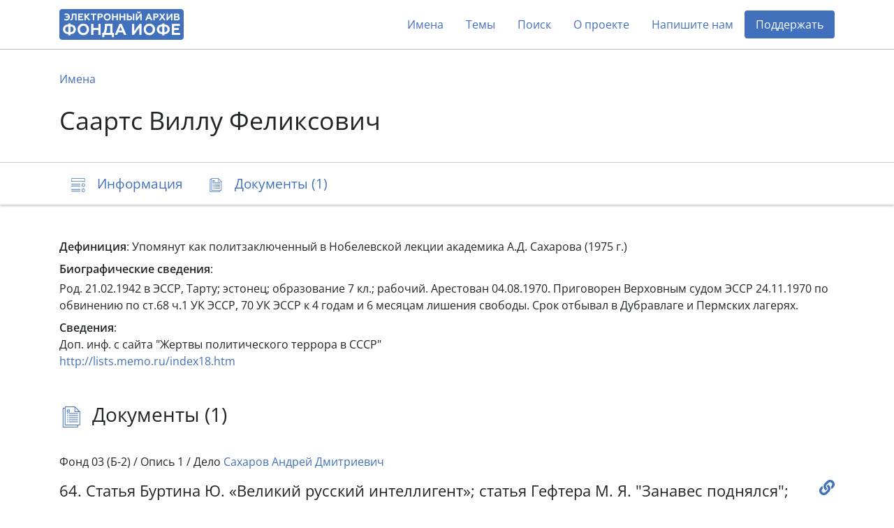

--- FILE ---
content_type: text/html; charset=utf-8
request_url: https://arch2.iofe.center/person/33936
body_size: 8662
content:
<!doctype html>
<html lang="en">
<head>
    <meta charset="utf-8">
    <meta name="viewport" content="width=device-width, initial-scale=1, shrink-to-fit=no">
    
    
    
        <meta name="description" content="Упомянут как политзаключенный в Нобелевской лекции академика А.Д. Сахарова (1975 г.)">
    
    
    <meta name="google-site-verification" content="3vMgGgvJbOLXZZ66VF9Lc_tNPnH-Lhhm3PbLRn_iGrY">
    <meta name="yandex-verification" content="6bfd8892085f5f29">
    <title>Саартс Виллу Феликсович - Электронный архив Фонда Иофе</title>
    <link rel="stylesheet" href="/static/dist/piter.6359cd566816.css">
    <link rel="icon" href="/static/piter/favicon.9ac7eed85f58.png">

    
    
        <script async src="https://www.googletagmanager.com/gtag/js?id="></script>
        <script>
            window.dataLayer = window.dataLayer || [];
            function gtag(){ dataLayer.push(arguments); }
            gtag('js', new Date());
            gtag('config', 'G-VB8N78JMGC');
        </script>
    

    
        <script type="text/javascript">
           (function(m,e,t,r,i,k,a){m[i]=m[i]||function(){(m[i].a=m[i].a||[]).push(arguments)};
           m[i].l=1*new Date();k=e.createElement(t),a=e.getElementsByTagName(t)[0],k.async=1,k.src=r,a.parentNode.insertBefore(k,a)})
           (window, document, "script", "https://mc.yandex.ru/metrika/tag.js", "ym");

           ym(69675436, "init", {
                clickmap: true,
                trackLinks: true,
                accurateTrackBounce: true,
                webvisor: true,
           });
        </script>
        <noscript><div><img src="https://mc.yandex.ru/watch/69675436" style="position:absolute; left:-9999px;" alt=""></div></noscript>
    

    
        <script>
            window.sentryUrl = 'https://9faa0165860a47b5b0adb591545e005f@o1120293.ingest.sentry.io/6219175';
        </script>
    


    
</head>
<body class="d-flex flex-column">
    <header id="header">
        <div class="container">
            <nav class="navbar navbar-expand-lg navbar-light">
                <a href="/" class="navbar-brand">
                    <img src="/static/piter/images/logo.832244587468.png">
                </a>

                <button class="navbar-toggler collapsed" type="button" data-toggle="collapse" data-target="#navbarNav" aria-controls="navbarNav" aria-expanded="false" aria-label="Toggle navigation">
                    <span class="navbar-toggler-icon"></span>
                </button>

                <div class="collapse navbar-collapse" id="navbarNav">
                    <ul class="navbar-nav ml-auto">
                        <li class="nav-item">
                            <a class="nav-link" href="/persons">Имена</a>
                        </li>
                        <li class="nav-item">
                            <a class="nav-link" href="/theme-groups">Темы</a>
                        </li>
                        
                        <li class="nav-item">
                            <a class="nav-link" href="/search">Поиск</a>
                        </li>
                        <li class="nav-item">
                            <a class="nav-link" href="/about">О проекте</a>
                        </li>
                        
                            <li class="nav-item">
                                <a class="nav-link contact-us-button">Напишите нам</a>
                            </li>
                        

                        

                        
                            <li class="nav-item">
                                <a href="/donate" class="nav-link" style="background-color: #4171bd; color: #fff !important; border-radius: 4px;">Поддержать</a>
                            </li>
                        
                    </ul>
                </div>
            </nav>
        </div>
    </header>

    <main role="main" >
        
    <div class="jumbotron">
        <div class="container">
            <nav>
                <ol class="breadcrumb">
                    <li class="breadcrumb-item"><a href="/persons">Имена</a></li>
                </ol>
            </nav>

            

            <h1>Саартс Виллу Феликсович</h1>
        </div>
    </div>

    <nav class="navbar navbar-light sticky-top">
        <div id="navbar" class="container">
            <ul class="nav nav-pills">
                <li class="nav-item">
                    <a class="nav-link" href="#description">
                        <span class="icon-description-outline icon-navbar"></span>
                        <span class="d-none d-md-inline">Информация</span>
                    </a>
                </li>

                

                

                
                    <li class="nav-item">
                        <a class="nav-link" href="#documents">
                            <span class="icon-docs-outline icon-navbar"></span>
                            <span class="d-none d-md-inline">Документы (1)</span>
                            <span class="d-md-none">1</span>
                        </a>
                    </li>
                
            </ul>
        </div>
    </nav>

    <div class="container mt-5">
        <div id="description">
            


    <div class="mb-2"><b>Дефиниция</b>: Упомянут как политзаключенный в Нобелевской лекции академика А.Д. Сахарова (1975 г.)</div>





    <div class="mb-1"><b>Биографические сведения</b>:</div>
    Род. 21.02.1942 в ЭССР, Тарту; эстонец; образование 7 кл.; рабочий. Арестован 04.08.1970. Приговорен Верховным судом ЭССР 24.11.1970 по обвинению по ст.68 ч.1 УК ЭССР, 70 УК ЭССР к 4 годам и 6 месяцам лишения свободы. Срок отбывал в Дубравлаге и Пермских лагерях.



    <div class="mt-2">
        <b>Сведения</b>:
        
            <div class="mb-2">
                
                    <div>Доп. инф. с сайта "Жертвы политического террора в СССР"</div>
                

                

                
                    <div><a href="http://lists.memo.ru/index18.htm" target="_blank" rel="noopener">http://lists.memo.ru/index18.htm</a></div>
                
            </div>
        
    </div>


            

            

            
        </div>

        


        

        
    <h3 id="documents">
        <span class="icon-docs-outline icon-title"></span>
        Документы (1)
    </h3>

    <div>
        
            <div id="document-12588" class="block" style="padding: 40px 0;">
                
                    <h6 class="mb-3">
                        Фонд 03 (Б-2) /
                        Опись 1 /
                        Дело <a href="/case/6635">Сахаров Андрей Дмитриевич</a>
                    </h6>
                

                <h5>
                    <a class="document-link" onclick="documentLinkClick('https://arch2.iofe.center/person/33936#document-12588')"></a>

                    

                    64. Статья Буртина Ю. «Великий русский интеллигент»; статья Гефтера М. Я. &quot;Занавес поднялся&quot;; статья Тимофеева Л.М. &quot;С тревогой и надеждой&quot;, посвященные памяти А.Д. Сахарова; Нобелевская лекция Сахарова А.Д.; открытое письмо Сахарова А.Д. Брежневу Л.И., Генеральному Секретарю ООН и главам государств – постоянных членов Совета Безопасности от 27.07.1980 против войны в Афганистане, опубликованные в журнале «Новый мир» №1 за 1990 г., с.3-16.
                </h5>

                <div class="row">
                    <div class="col-lg-6">
                        

                        

                        
                            <div class="section">
                                <span class="doc-icon icon-doc"></span>

                                
    <div class="mt-1">
        <a href="https://archmem.ams3.digitaloceanspaces.com/files/C1xZpq1zn5md0qA.pdf" target="_blank" rel="noopener">Статья Буртина Ю. «Великий русский интеллигент», посвященная памяти А.Д. Сахарова, и открытое письмо Сахарова А.Д. Брежневу Л.И.</a> , pdf
        
    </div>

                            </div>
                        

                        
                            <div class="section">
                                

                                <div>
                                    <div>7 листов, 14 изображения, газетная/журнальная вырезка, файл (присоединённый)</div>

                                    <div class="d-flex align-content-stretch flex-wrap">
                                        
                                    </div>
                                </div>
                            </div>
                        
                    </div>

                    <div class="col-lg-6">
                        
                            <div class="section">
                                <span class="icon-doc icon-user"></span>

                                <div class="readmore">
                                    
                                        <a href="/person/1410">Абанькин Витольд Андреевич</a>,
                                    
                                        <a href="/person/1838">Айрикян Паруйр Аршавирович</a>,
                                    
                                        <a href="/person/2151">Алексеева Лиза</a>,
                                    
                                        <a href="/person/2287">Альтман Анатолий Адольфович</a>,
                                    
                                        <a href="/person/2802">Антонюк Зиновий Павлович</a>,
                                    
                                        <a href="/person/3146">Аршакян Азат Левикович</a>,
                                    
                                        <a href="/person/3268">Афанасьев Владимир Викторович</a>,
                                    
                                        <a href="/person/3642">Балахонов Владимир Федорович</a>,
                                    
                                        <a href="/person/4468">Белов Юрий Сергеевич</a>,
                                    
                                        <a href="/person/4917">Берничук Апполоний Александрович</a>,
                                    
                                        <a href="/person/5487">Богораз Лариса Иосифовна</a>,
                                    
                                        <a href="/person/5638">Болонкин Александр Александрович</a>,
                                    
                                        <a href="/person/5726">Бондарь Николай Васильевич</a>,
                                    
                                        <a href="/person/5753">Боннэр Елена Георгиевна</a>,
                                    
                                        <a href="/person/6098">Брежнев Леонид Ильич</a>,
                                    
                                        <a href="/person/6379">Будка Юрий</a>,
                                    
                                        <a href="/person/6394">Будулак-Шарыгин Николай Александрович</a>,
                                    
                                        <a href="/person/6435">Буковский Владимир Константинович</a>,
                                    
                                        <a href="/person/6648">Буртин Юрий Григорьевич</a>,
                                    
                                        <a href="/person/6706">Бутман Гилель Израилевич</a>,
                                    
                                        <a href="/person/7039">Вальдман Иоганн</a>,
                                    
                                        <a href="/person/7692">Верхов Сергей Николаевич</a>,
                                    
                                        <a href="/person/7997">Винс Георгий Петрович</a>,
                                    
                                        <a href="/person/8602">Воробьев (Дюррер) Олег Иванович</a>,
                                    
                                        <a href="/person/9515">Гель Иван Андреевич</a>,
                                    
                                        <a href="/person/9723">Гефтер Михаиил Яковлевич</a>,
                                    
                                        <a href="/person/9910">Гладко Георгий Владимирович</a>,
                                    
                                        <a href="/person/10013">Глузман Семен Фишелевич</a>,
                                    
                                        <a href="/person/10503">Горбаль Николай (Мыкола) Андреевич</a>,
                                    
                                        <a href="/person/774">Городецкий</a>,
                                    
                                        <a href="/person/10843">Гражис Юозас сын Феликсаса</a>,
                                    
                                        <a href="/person/11196">Гринькив (Гриньков) Дмитрий Дмитриевич</a>,
                                    
                                        <a href="/person/11784">Давыдов Георгий (Егор) Валентинович</a>,
                                    
                                        <a href="/person/12134">Демидов Дмитрий Ильич</a>,
                                    
                                        <a href="/person/12325">Джемилев Мустафа Абдулджемиль</a>,
                                    
                                        <a href="/person/13292">Дымшиц Марк Юльевич</a>,
                                    
                                        <a href="/person/13385">д’Эстен Валери Жискар</a>,
                                    
                                        <a href="/person/14295">Жукаускас Шарунас сын Юргиса</a>,
                                    
                                        <a href="/person/14706">Залмансон Вульф Иосифович</a>,
                                    
                                        <a href="/person/14990">Здоровый Анатолий Кузьмич</a>,
                                    
                                        <a href="/person/15315">Зограбян Рамзик Артавазович</a>,
                                    
                                        <a href="/person/15969">Игрунов Вячеслав Владимирович</a>,
                                    
                                        <a href="/person/16731">Калинец Игорь Миронович</a>,
                                    
                                        <a href="/person/16743">Калинец (Стасив) Ирина Онуфриевна</a>,
                                    
                                        <a href="/person/16763">Калиниченко Виталий Васильевич</a>,
                                    
                                        <a href="/person/16947">Кандыба Иван Алексеевич</a>,
                                    
                                        <a href="/person/17081">Караванский Святослав Иосифович</a>,
                                    
                                        <a href="/person/17107">Карапетян Анаит Агвановна</a>,
                                    
                                        <a href="/person/17227">Кармаль Бабрак</a>,
                                    
                                        <a href="/person/17807">Кийренд Мати Альфредович (Mati Kiirend)</a>,
                                    
                                        <a href="/person/18467">Ковалев Сергей Адамович</a>,
                                    
                                        <a href="/person/18574">Ковгар Борис Федорович</a>,
                                    
                                        <a href="/person/19039">Коломин Виталий Николаевич</a>,
                                    
                                        <a href="/person/21088">Кузнецов Эдуард Самуилович</a>,
                                    
                                        <a href="/person/23041">Лисовой (Лисовый) Василий Семенович</a>,
                                    
                                        <a href="/person/23578">Лукьяненко Лев (Левко) Григорьевич</a>,
                                    
                                        <a href="/person/23634">Лупынис (Лупинос, Лупынос) Анатолий Иванович</a>,
                                    
                                        <a href="/person/23763">Любарский Кронид Аркадьевич</a>,
                                    
                                        <a href="/person/23778">Любарский Лазарь Моисеевич</a>,
                                    
                                        <a href="/person/23948">Ма Хун, он же Юи Цзян-Хун,  Юи Ши-Линь, Чэнь Шуан-Вао, Тун Чжи-Пэи</a>,
                                    
                                        <a href="/person/23958">Мааян (Черноглаз) Давид Иссерович</a>,
                                    
                                        <a href="/person/24116">Макаренко (Хершкович)  Михаил  Янович</a>,
                                    
                                        <a href="/person/24412">Малкин Анатолий (Натан) Владимирович</a>,
                                    
                                        <a href="/person/24523">Мальчевский Сергей Андреевич</a>,
                                    
                                        <a href="/person/24832">Маркосян Размик Григорьевич</a>,
                                    
                                        <a href="/person/24941">Марченко Анатолий Тихонович</a>,
                                    
                                        <a href="/person/24941">Марченко Анатолий Тихонович</a>,
                                    
                                        <a href="/person/24948">Марченко Валерий Вениаминович</a>,
                                    
                                        <a href="/person/25538">Менделевич Иосиф Мозусович</a>,
                                    
                                        <a href="/person/25665">Мешенер Иосиф Яковлевич</a>,
                                    
                                        <a href="/person/25911">Мираускас Альгирдас сын Стасиса</a>,
                                    
                                        <a href="/person/26550">Мороз Валентин Яковлевич (Федорович - в одном из источников)</a>,
                                    
                                        <a href="/person/26845">Мурженко Алексей Григорьевич</a>,
                                    
                                        <a href="/person/27069">Мятик (Мяттик) Калью Яанович</a>,
                                    
                                        <a href="/person/27085">Навасардян Ашот Цолакович</a>,
                                    
                                        <a href="/person/27325">Нашпиц Марк Хаимович</a>,
                                    
                                        <a href="/person/28346">Огурцов Игорь Вячеславович</a>,
                                    
                                        <a href="/person/28711">Орлов Юрий Федорович</a>,
                                    
                                        <a href="/person/28773">Осадчий Михаил Григорьевич</a>,
                                    
                                        <a href="/person/28822">Осипов Владимир Николаевич</a>,
                                    
                                        <a href="/person/29054">Павленков Владлен Константинович</a>,
                                    
                                        <a href="/person/29559">Паулайтис Пятрас сын Казиса</a>,
                                    
                                        <a href="/person/29720">Пенсон (Пэнсон) Борис Соломонович</a>,
                                    
                                        <a href="/person/29982">Петров Вячеслав Валентинович</a>,
                                    
                                        <a href="/person/30518">Плахотнюк Николай Григорьевич</a>,
                                    
                                        <a href="/person/30596">Плумпа Пятрас сын Владаса</a>,
                                    
                                        <a href="/person/30613">Плющ Леонид Иванович</a>,
                                    
                                        <a href="/person/31635">Пришляк Евгений Степанович</a>,
                                    
                                        <a href="/person/31710">Пронюк Евгений Васильевич</a>,
                                    
                                        <a href="/person/31954">Пуце Андрей Петрович</a>,
                                    
                                        <a href="/person/32914">Роде Гунар Оскарович</a>,
                                    
                                        <a href="/person/33091">Ройтбурд Лев Давидович</a>,
                                    
                                        <a href="/person/33240">Романюк Василий Емельянович (отец Владимир)</a>,
                                    
                                        <a href="/person/33372">Рубан Василий Федорович</a>,
                                    
                                        <a href="/person/33579">Румачик Петр Васильевич</a>,
                                    
                                        <a href="/person/33936">Саартс Виллу Феликсович</a>,
                                    
                                        <a href="/person/34145">Садунайте Нийоле</a>,
                                    
                                        <a href="/person/34406">Сапеляк (Сапелюк) Степан Евстахович</a>,
                                    
                                        <a href="/person/34538">Сафронов Алексей Витальевич</a>,
                                    
                                        <a href="/person/34550">Сахаров Андрей Дмитриевич</a>,
                                    
                                        <a href="/person/34639">Сверстюк Евгений Александрович</a>,
                                    
                                        <a href="/person/34651">Светличная Надежда Алексеевна</a>,
                                    
                                        <a href="/person/34656">Светличный Иван Алексеевич</a>,
                                    
                                        <a href="/person/34924">Семенова Мария Павловна</a>,
                                    
                                        <a href="/person/34992">Сеник (Сэнык) Ирина Михайловна</a>,
                                    
                                        <a href="/person/35009">Сенькив Владимир Иосафатович</a>,
                                    
                                        <a href="/person/35101">Сергиенко Александр (Олесь) Федорович</a>,
                                    
                                        <a href="/person/35440">Симутис Людвикас сын Адомаса</a>,
                                    
                                        <a href="/person/36362">Солдатов Сергей Иванович</a>,
                                    
                                        <a href="/person/36374">Солженицын Александр Исаевич</a>,
                                    
                                        <a href="/person/37241">Стус Василий (Василь) Семенович</a>,
                                    
                                        <a href="/person/37370">Суперфин Габриэль Гаврилович</a>,
                                    
                                        <a href="/person/37431">Сусленский Яков Михайлович</a>,
                                    
                                        <a href="/person/37710">Тамм Игорь Евгеньевич</a>,
                                    
                                        <a href="/person/37948">Твердохлебов Андрей Николаевич</a>,
                                    
                                        <a href="/person/38171">Тимофеев Лев Михайлович</a>,
                                    
                                        <a href="/person/38393">Товмасян Арарат Сиреканович</a>,
                                    
                                        <a href="/person/38979">Турик Андрей Маркович</a>,
                                    
                                        <a href="/person/39142">Убожко Лев Григорьевич</a>,
                                    
                                        <a href="/person/39760">Федоров Юрий Павлович</a>,
                                    
                                        <a href="/person/39791">Федосеев Николай Ильич</a>,
                                    
                                        <a href="/person/39870">Фельдман Александр Дмитриевич (Эммануилович)</a>,
                                    
                                        <a href="/person/918">Хаустов Виктор Александрович</a>,
                                    
                                        <a href="/person/40753">Хейфец Михаил Рувимович</a>,
                                    
                                        <a href="/person/40874">Хнох Лейб-Арье Гершевич</a>,
                                    
                                        <a href="/person/41343">Цитленок Борис Лейбович</a>,
                                    
                                        <a href="/person/41548">Чекалин Александр Николаевич</a>,
                                    
                                        <a href="/person/41772">Черновол (Черновил, Чорновил) Вячеслав Максимович</a>,
                                    
                                        <a href="/person/42173">Чупрей Роман Васильевич</a>,
                                    
                                        <a href="/person/42221">Шабатура Стефания Михайловна</a>,
                                    
                                        <a href="/person/945">Шакиров Бабур (Бабур, Бабир) Алиханович (Асылханович)</a>,
                                    
                                        <a href="/person/42508">Шахвердян Баграт Левонович</a>,
                                    
                                        <a href="/person/43169">Школьник Ицхак Рафаилович</a>,
                                    
                                        <a href="/person/43310">Шовковый Иван Васильевич</a>,
                                    
                                        <a href="/person/43310">Шовковый Иван Васильевич</a>,
                                    
                                        <a href="/person/43512">Штерн Михаил Шаевич</a>,
                                    
                                        <a href="/person/43662">Шумук Даниил (Данила) Лаврентьевич</a>,
                                    
                                        <a href="/person/43737">Шухевич-Березинский Юрий Романович</a>,
                                    
                                        <a href="/person/44325">Юшкевич Артем</a>,
                                    
                                        <a href="/person/44762">Яугялис (Яугелис) Виргилиус (Вергилиос)</a>
                                    
                                </div>
                            </div>
                        

                        
    <div class="section mb-2">
        <span class="icon-doc icon-calendar"></span>
        <div>
            
                1990
                
            
        </div>
    </div>

                    </div>
                </div>
            </div>
        
    </div>

    <div class="toast copy-url-notification" role="alert" aria-live="assertive" aria-atomic="true">
        <div class="toast-header">
            <strong class="mr-auto">Документ</strong>
            <button type="button" class="ml-2 mb-1 close" data-dismiss="toast" aria-label="Close">
                <span aria-hidden="true">&times;</span>
            </button>
        </div>
        <div class="toast-body">
            Ссылка скопирована в буфер обмена
        </div>
    </div>

    </div>

    </main>

    <footer>
        <div class="container">
            <div class="row">
                <div class="col-lg-3 logo-block">
                    <img src="/static/piter/images/logo-footer.3597c9865ea3.png">

                    <div class="free-copy">
                        <span style="position: relative;">
                            <span style="position: absolute; left: 3px; font-size: 1.3em; top: -4px;">/</span>
                            <span>©</span>
                        </span>
                        Свободное копирование
                    </div>
                </div>
                <div class="col-lg-3 social">
                    <div>Мы в соцсетях:</div>

                    <div>
                        <a href="https://vk.com/fond_iofe" target="_blank" rel="noopener">
                            <img src="/static/public/images/icon-vk.0885f3e1657c.svg">
                        </a>

                        <a href="https://www.youtube.com/user/gulagmuseumspb" target="_blank" rel="noopener">
                            <img src="/static/public/images/icon-youtube.264337726613.svg">
                        </a>
                    </div>
                </div>
                <div class="col-lg-3 fund-logo">
                    <a href="https://iofe.center">
                        <img src="/static/piter/images/iofe-fund-white.7bc471108520.svg">
                    </a>
                </div>
                <div class="col-lg-3 design-logo">
                    <a href="https://nologostudio.ru/" target="_blank" rel="noopener">
                        <img src="/static/piter/images/nologo.f517a9f2f0ba.svg">
                    </a>
                    <div>
                        Дизайн сайта:
                        <br>
                        <a href="https://nologostudio.ru/" target="_blank" rel="noopener">nologostudio.ru</a>
                    </div>
                </div>
            </div>
        </div>
    </footer>

    <div id="back-to-top" onclick="scrollToHash('html')">
        <img src="/static/public/images/icon-top.69fede87b9c6.svg">
    </div>

    <script>
        window.isEnglish = false;
    </script>
    <script src="/static/dist/piter.7b576a8dc1ef.js"></script>

    

    <div class="modal fade" id="contact-us-modal" tabindex="-1" aria-hidden="true">
    <div class="modal-dialog modal-md">
        <div class="modal-content">
            <div class="modal-header">
                <button type="button" class="close" data-dismiss="modal">
                    <img src="/static/public/images/icon-close.cd47afc1dabc.svg">
                </button>
            </div>

            <div class="modal-body">
                <h5 class="modal-title">Связаться с нами</h5>

                <div class="mb-4">Пополнение архива продолжается в ежедневном режиме. Если у вас есть вопросы, комментарии или информация, который вы бы хотели поделиться, пожалуйста, напишите нам.</div>

                <form>
                    <input type="hidden" name="csrfmiddlewaretoken" value="3XwIswAcRbLSeXPL18Op76Mnjgub3VqYXpGRJBo8wrRZ8AZfrwrGb2oHKyhwN70A">

                    <div class="row">
                        <div class="col-md-6 mb-4">
                            <div class="form-group">
                                <label for="name">Имя</label>
                                <input type="text" class="form-control" id="name" name="name">
                            </div>
                        </div>
                        <div class="col-md-6 mb-4">
                            <div class="form-group">
                                <label for="email">E-mail</label>
                                <input type="email" class="form-control" id="email" name="email">
                            </div>
                        </div>
                    </div>

                    <div class="form-group mb-4">
                        <label for="message">Ваше сообщение</label>
                        <textarea name="message" id="message" rows="4"></textarea>
                    </div>

                    <div class="g-recaptcha" data-sitekey="6LeubV0aAAAAABwZ2JVxtgTOrXe4ITIw71kNVUCr"></div>

                    <div class="mt-3">Нажимая на кнопку «Отправить», вы даете согласие на обработку персональных данных.</div>

                    <div id="errors"></div>

                    <button type="button" class="btn btn-primary btn-lg mt-4">Отправить</button>
                </form>

                <script>
                    $('.modal form button').click(function() {
                        $(this).attr('disabled', '');

                        var request = new XMLHttpRequest();
                        request.open('POST', '/contact-us');
                        request.onload = function() {
                            if (this.readyState === XMLHttpRequest.DONE && this.status === 200) {
                                if (this.responseText) {
                                    $('#errors').text(this.responseText);
                                    $('.modal form button').removeAttr('disabled');
                                } else {
                                    $('.modal-body').html('<h5 class="modal-title text-center">Спасибо! Ваше сообщение отправлено.</h5>');
                                }
                            }
                        };
                        var formData = new FormData($('.modal form')[0]);
                        request.send(formData);
                    });
                </script>
            </div>
        </div>
    </div>
</div>
</body>
</html>

--- FILE ---
content_type: image/svg+xml
request_url: https://arch2.iofe.center/static/public/images/icon-vk.0885f3e1657c.svg
body_size: 1820
content:
<svg width="26" height="26" viewBox="0 0 26 26" fill="none" xmlns="http://www.w3.org/2000/svg">
<g clip-path="url(#clip0)">
<path d="M19.8752 16.1308C19.8376 16.0678 19.6048 15.562 18.4847 14.5225C17.3121 13.4339 17.4697 13.6106 18.882 11.7284C19.7422 10.582 20.0861 9.882 19.9785 9.58272C19.8761 9.29745 19.2434 9.37271 19.2434 9.37271L17.1398 9.38496C17.1398 9.38496 16.984 9.36396 16.8676 9.43309C16.7547 9.50134 16.6821 9.65885 16.6821 9.65885C16.6821 9.65885 16.3487 10.5462 15.9042 11.3005C14.967 12.8922 14.5916 12.9762 14.4384 12.8773C14.0823 12.6472 14.1715 11.9515 14.1715 11.458C14.1715 9.91525 14.4052 9.27208 13.7156 9.10581C13.4864 9.05068 13.3184 9.01393 12.7329 9.00781C11.9821 8.99993 11.346 9.01043 10.9863 9.18632C10.7465 9.30358 10.5619 9.56522 10.6748 9.5801C10.8139 9.59847 11.1289 9.66498 11.2961 9.8925C11.5122 10.1856 11.5043 10.8454 11.5043 10.8454C11.5043 10.8454 11.6286 12.6612 11.2147 12.887C10.9303 13.0419 10.5409 12.726 9.70521 11.2812C9.27731 10.5418 8.95354 9.72361 8.95354 9.72361C8.95354 9.72361 8.89141 9.57135 8.78027 9.48997C8.64551 9.39108 8.4565 9.35958 8.4565 9.35958L6.4561 9.37183C6.4561 9.37183 6.15596 9.38058 6.0457 9.51097C5.94769 9.62735 6.03782 9.86712 6.03782 9.86712C6.03782 9.86712 7.60419 13.531 9.37707 15.3783C11.0038 17.0715 12.8502 16.9604 12.8502 16.9604H13.6868C13.6868 16.9604 13.9396 16.9324 14.0683 16.7933C14.1873 16.6655 14.1829 16.4257 14.1829 16.4257C14.1829 16.4257 14.1663 15.303 14.6878 15.1376C15.2015 14.9749 15.8613 16.2227 16.5605 16.7031C17.089 17.0663 17.4907 16.9866 17.4907 16.9866L19.3607 16.9604C19.3607 16.9604 20.339 16.9 19.8752 16.1308Z" fill="white"/>
</g>
<circle cx="13" cy="13" r="12.5" stroke="white"/>
<defs>
<clipPath id="clip0">
<rect width="14" height="14" fill="white" transform="translate(6 6)"/>
</clipPath>
</defs>
</svg>
